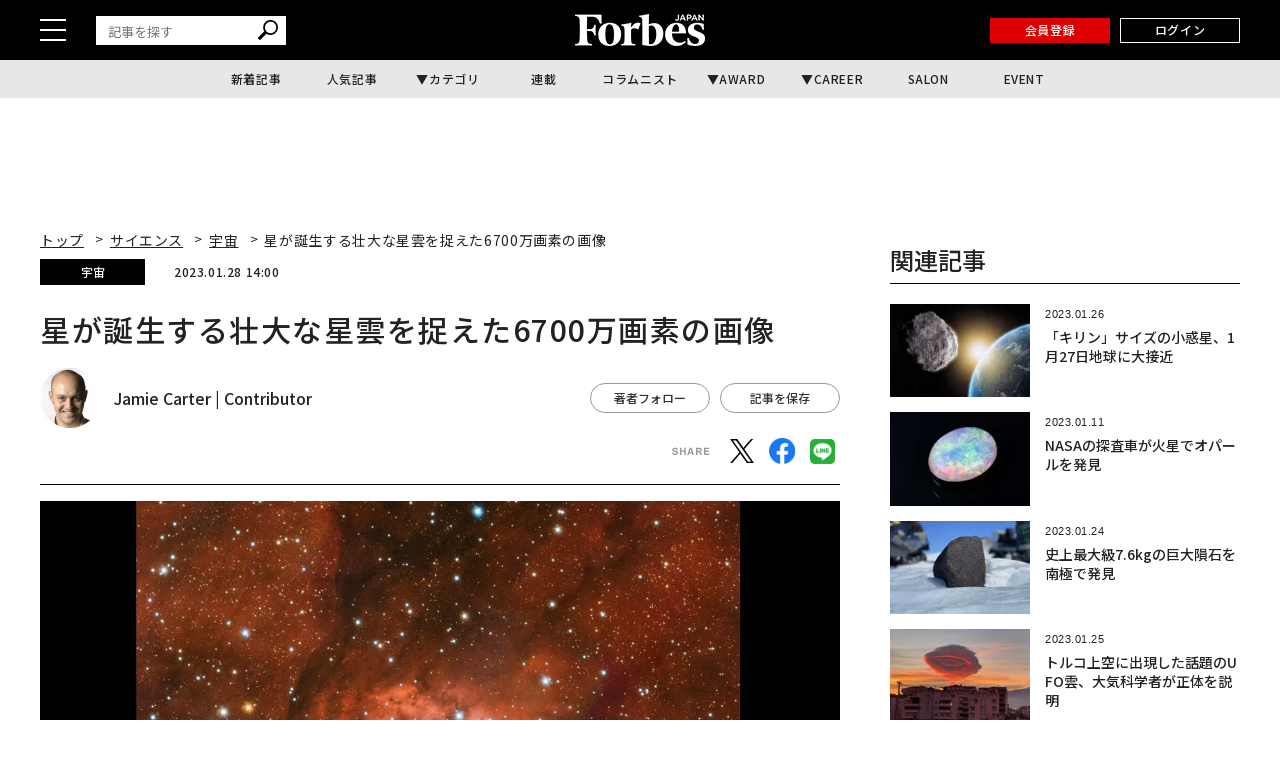

--- FILE ---
content_type: text/html; charset=utf-8
request_url: https://www.google.com/recaptcha/api2/aframe
body_size: 179
content:
<!DOCTYPE HTML><html><head><meta http-equiv="content-type" content="text/html; charset=UTF-8"></head><body><script nonce="FR7IrDa1l_hem74oILs0Hg">/** Anti-fraud and anti-abuse applications only. See google.com/recaptcha */ try{var clients={'sodar':'https://pagead2.googlesyndication.com/pagead/sodar?'};window.addEventListener("message",function(a){try{if(a.source===window.parent){var b=JSON.parse(a.data);var c=clients[b['id']];if(c){var d=document.createElement('img');d.src=c+b['params']+'&rc='+(localStorage.getItem("rc::a")?sessionStorage.getItem("rc::b"):"");window.document.body.appendChild(d);sessionStorage.setItem("rc::e",parseInt(sessionStorage.getItem("rc::e")||0)+1);localStorage.setItem("rc::h",'1769094690133');}}}catch(b){}});window.parent.postMessage("_grecaptcha_ready", "*");}catch(b){}</script></body></html>

--- FILE ---
content_type: application/javascript; charset=utf-8
request_url: https://fundingchoicesmessages.google.com/f/AGSKWxVB2-ho-WaBRxArfDOEYg4sBqflNHlxfcx4gjXvvd87gHyuQOAgqTFVmZS3L4zRVQMn_VgpsDb-f3gZw9bktNObGn-rIpB-uB4oocceAKsFhqdyKt4a2kMSXQ4xZq_VPnNnICchWDzxRn-kMYWpUwB3WdHMCNTJNtwx22bERzlFpmcXK0vWEKk7jVIt/_/gam_ad__rebid.js/hdadvertisment-/contentAdServlet?/pcad.js?
body_size: -1288
content:
window['4c020b4c-f262-4083-9d81-c79971a65949'] = true;